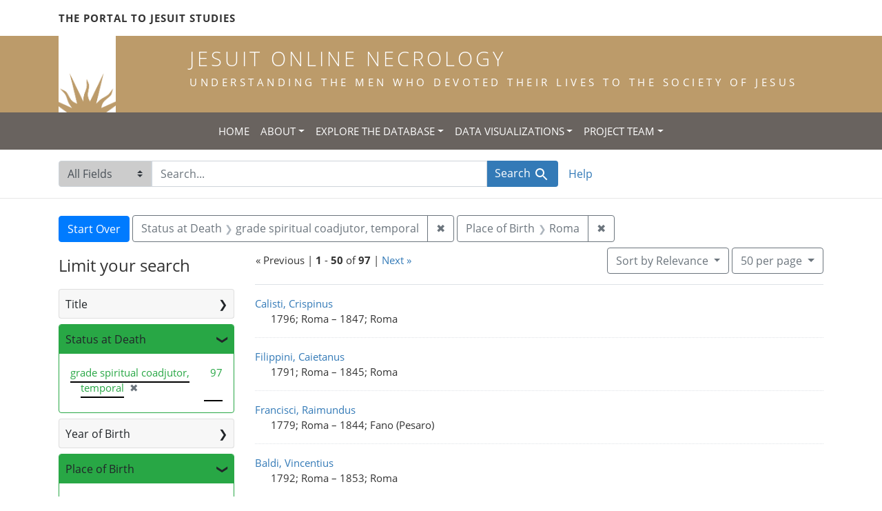

--- FILE ---
content_type: text/html; charset=utf-8
request_url: https://jesuitonlinenecrology.bc.edu/?f%5Bplace_of_birth_facet%5D%5B%5D=Roma&f%5Bstatus_facet%5D%5B%5D=grade+spiritual+coadjutor%2C+temporal&per_page=50&q=&search_field=all_fields
body_size: 10037
content:

<!DOCTYPE html>
<html class="no-js" lang="en">
  <head>
    <meta charset="utf-8">
    <meta http-equiv="Content-Type" content="text/html; charset=utf-8">
    <meta name="viewport" content="width=device-width, initial-scale=1, shrink-to-fit=no">

    <!-- Internet Explorer use the highest version available -->
    <meta http-equiv="X-UA-Compatible" content="IE=edge">

    <title>Place of Birth: Roma / Status at Death: grade spiritual coadjutor, temporal - Jesuit Online Necrology Search Results</title>
    <link href="https://jesuitonlinenecrology.bc.edu/catalog/opensearch.xml" title="Jesuit Online Necrology" type="application/opensearchdescription+xml" rel="search" />
    <link rel="shortcut icon" type="image/x-icon" href="/assets/favicon-2ac77be714dcfe50cdeba749fef7e6f521083334a154e1f98c4592862c9f23f7.ico" />
    <link rel="stylesheet" media="all" href="/assets/application-4df41d5f4c3c192708a18aa2428e5ef17668a63f0fba292135946dd42141d097.css" />
    <script src="/assets/application-59eec9320c2466fcfd49b496754ac300e095ca7eae90e3a0e87c1a6f6f54b114.js"></script>
    <meta name="csrf-param" content="authenticity_token" />
<meta name="csrf-token" content="wi8EoGYQh6sk2wbmtd30moMyCP4tNMJGNps0zC95ARo4vJm_rtVPGg-7JHXQE_m4xj-xA3vC85Lsg-LBjjUjUQ" />
      <meta name="totalResults" content="97" />
<meta name="startIndex" content="0" />
<meta name="itemsPerPage" content="50" />

  <link rel="alternate" type="application/rss+xml" title="RSS for results" href="/catalog.rss?f%5Bplace_of_birth_facet%5D%5B%5D=Roma&amp;f%5Bstatus_facet%5D%5B%5D=grade+spiritual+coadjutor%2C+temporal&amp;per_page=50&amp;q=&amp;search_field=all_fields" />
  <link rel="alternate" type="application/atom+xml" title="Atom for results" href="/catalog.atom?f%5Bplace_of_birth_facet%5D%5B%5D=Roma&amp;f%5Bstatus_facet%5D%5B%5D=grade+spiritual+coadjutor%2C+temporal&amp;per_page=50&amp;q=&amp;search_field=all_fields" />
  <link rel="alternate" type="application/json" title="JSON" href="/catalog.json?f%5Bplace_of_birth_facet%5D%5B%5D=Roma&amp;f%5Bstatus_facet%5D%5B%5D=grade+spiritual+coadjutor%2C+temporal&amp;per_page=50&amp;q=&amp;search_field=all_fields" />

    <!--- THIS IS TEXT TO SHOW -->
      <!-- Global site tag (gtag.js) - Google Analytics -->
 <!-- Google tag (gtag.js) -->
<script async src="https://www.googletagmanager.com/gtag/js?id=G-JV5MBTGVZS"></script>
<script>
  window.dataLayer = window.dataLayer || [];
  function gtag(){dataLayer.push(arguments);}
  gtag('js', new Date());

  gtag('config', 'G-JV5MBTGVZS');
</script>

  </head>
  <body class="blacklight-catalog blacklight-catalog-index">
    <header class="header">
  <!-- portal link container -->
  <div class="container-md">
      <div class="row">
        <div class="top-menu col-12">
          <span class="upper hidden-xs"><a href="https://www.jesuitportal.bc.edu" target="new" class="iajs">The Portal to Jesuit Studies</a></span>
          <ul class="nav navbar-nav bc-top-nav ">
            <!--
                <li>
                  <div class='nav-item user-signin'><a href="/users/sign_in">Sign in</a></div>
                </li>
            -->
          </ul>
        </div>
      </div>
    </div>
  </div>

  <!-- logo continer -->
  <div class="container-fluid brand-backgnd">
    <div class="container-md">
      <div class="brand">
        <a class="row site-header__link" href="/">
          <div class="col-md-2 col-sm-2 header-image">
            <img alt="Institute for Advanced Jesuit Studies" class="logo" src="/assets/bciajs_logo_transparent-c9c020bd7c4492ea218cf7136d6f885dbf37d7613344063eec18e282723f55cf.png" />
          </div>
          <div class="col-md-10 col-sm-10 header-text">
            <h1 class="upper header-title mt-3">Jesuit Online Necrology</h1>
            <h4 class="upper header-sub-title">Understanding the men who devoted their lives to the Society of Jesus</h4>
          </div>
        </a>
      </div>
    </div>
  </div>
</header>
    <nav id="skip-link" role="navigation" aria-label="Skip links">
      <a class="element-invisible element-focusable rounded-bottom py-2 px-3" data-turbolinks="false" href="#search_field">Skip to search</a>
      <a class="element-invisible element-focusable rounded-bottom py-2 px-3" data-turbolinks="false" href="#main-container">Skip to main content</a>
          <a class="element-invisible element-focusable rounded-bottom py-2 px-3" data-turbolinks="false" href="#documents">Skip to first result</a>

    </nav>
    <nav class="navbar navbar-expand-md topbar" role="navigation">

  <button class="navbar-toggler" type="button" data-toggle="collapse" data-target="#user-util-collapse" aria-controls="user-util-collapse" aria-expanded="false" aria-label="Toggle navigation">
    <span class="navbar-toggler-icon"></span>
  </button>

  <div class="container-fluid">  
    <div class="collapse navbar-collapse justify-content-md-center" id="user-util-collapse">
      <ul class="navbar-nav">
  <li class="nav-item"><a class="nav-link text-uppercase" href="/">Home</a></li>
  <li class="nav-item dropdown">
      <a class="nav-link dropdown-toggle text-uppercase" href="#" id="navbarAboutDropdown" role="button" data-toggle="dropdown" aria-haspopup="true" aria-expanded="false">About</a>
      <ul class="dropdown-menu" aria-labelledby="navbarAboutDropdown">
        <li><a class="dropdown-item" href="/pages/project">The Project</a></li>
        <li><a class="dropdown-item" href="/pages/source">The Source</a></li>
        <li><a class="dropdown-item" href="/pages/conventions">The Conventions</a></li>
        <li><a class="dropdown-item" href="/pages/names">The Names</a></li>
      </ul>
  </li>
  <li class="nav-item dropdown">
      <a class="nav-link dropdown-toggle text-uppercase" href="#" id="navbarAboutDropdown" role="button" data-toggle="dropdown" aria-haspopup="true" aria-expanded="false">Explore the Database</a>
      <ul class="dropdown-menu" aria-labelledby="navbarAboutDropdown">
        <li><a class="dropdown-item" href="/?search_field=all_fields&amp;q=">Browse the Database</a></li>
        <li><a class="dropdown-item" href="/pages/tips">Searching Tips/ FAQ</a></li>
      </ul>
  </li>
  <li class="nav-item dropdown">
      <a class="nav-link dropdown-toggle text-uppercase" href="#" id="navbarAboutDropdown" role="button" data-toggle="dropdown" aria-haspopup="true" aria-expanded="false">Data Visualizations</a>
      <ul class="dropdown-menu" aria-labelledby="navbarAboutDropdown">
        <li><a class="dropdown-item" href="/pages/mapping">Mapping the Necrologies</a></li>
        <li><a class="dropdown-item" href="/pages/tableau">Visualizing the Necrology</a></li>
      </ul>
  </li>
  <li class="nav-item dropdown">
      <a class="nav-link dropdown-toggle text-uppercase" href="#" id="navbarAboutDropdown" role="button" data-toggle="dropdown" aria-haspopup="true" aria-expanded="false">Project Team</a>
      <ul class="dropdown-menu" aria-labelledby="navbarAboutDropdown">
        <li><a class="dropdown-item" href="/pages/team">Project Team</a></li>
        <li><a class="dropdown-item" href="/pages/praxis">Praxis</a></li>
        <li><a class="dropdown-item" href="/pages/contact">Contact Us</a></li>
      </ul>
  </li>
  <!--
  
    <li class="nav-item"><a class="nav-link" href="/search_history">History</a>
</li>
  -->
  <!--li class="nav-item"><a class="nav-link" href="/pages">Pages</a></li-->
</ul>
    </div>
  </div>
</nav>

  <div class="navbar-search navbar" role="navigation">
    <div class="container search-navbar-jon">
      <form class="search-query-form" role="search" aria-label="Search" action="https://jesuitonlinenecrology.bc.edu/" accept-charset="UTF-8" method="get">
  <input type="hidden" name="f[place_of_birth_facet][]" value="Roma" />
<input type="hidden" name="f[status_facet][]" value="grade spiritual coadjutor, temporal" />
<input type="hidden" name="per_page" value="50" />
    <label for="search_field" class="sr-only">Search in</label>
  <div class="input-group">
    

        <select name="search_field" id="search_field" title="Targeted search options" class="custom-select search-field"><option selected="selected" value="all_fields">All Fields</option>
<option value="name">Name</option>
<option value="place">Place</option></select>

    <label for="q" class="sr-only">search for</label>
    <input type="text" name="q" id="q" value="" placeholder="Search..." class="search-q q form-control rounded-0" autocomplete="off" data-autocomplete-enabled="true" data-autocomplete-path="/catalog/suggest" />

    <span class="input-group-append">
      

      <button type="submit" class="btn btn-primary search-btn" id="search">
        <span class="submit-search-text">Search</span>
        <span class="blacklight-icons blacklight-icon-search" aria-hidden="true"><?xml version="1.0"?>
<svg width="24" height="24" viewBox="0 0 24 24" aria-label="Search" role="img">
  <title>Search</title>
  <path fill="none" d="M0 0h24v24H0V0z"/>
  <path d="M15.5 14h-.79l-.28-.27C15.41 12.59 16 11.11 16 9.5 16 5.91 13.09 3 9.5 3S3 5.91 3 9.5 5.91 16 9.5 16c1.61 0 3.09-.59 4.23-1.57l.27.28v.79l5 4.99L20.49 19l-4.99-5zm-6 0C7.01 14 5 11.99 5 9.5S7.01 5 9.5 5 14 7.01 14 9.5 11.99 14 9.5 14z"/>
</svg>
</span>
      </button>
    </span>
  </div>
</form>


      <div class="search-links clearfix">
        <p id="search-help" class="search-link"><a href="/pages/tips">Help</a></p>
        <!--p id="advanced-search" class="search-link"><a href="/advanced">Advanced Search</a></p-->
      </div>
    </div>
  </div>


  <main id="main-container" class="container" role="main" aria-label="Main content">
      <h1 class="sr-only top-content-title">Search</h1>

      <div id="appliedParams" class="clearfix constraints-container">
      <h2 class="sr-only">Search Constraints</h2>

      <a class="catalog_startOverLink btn btn-primary" href="/">Start Over</a>

      <span class="constraints-label sr-only">You searched for:</span>
      
<span class="btn-group applied-filter constraint filter filter-status_facet">
  <span class="constraint-value btn btn-outline-secondary">
      <span class="filter-name">Status at Death</span>
      <span class="filter-value" title="grade spiritual coadjutor, temporal">grade spiritual coadjutor, temporal</span>
  </span>
    <a class="btn btn-outline-secondary remove" href="/?f%5Bplace_of_birth_facet%5D%5B%5D=Roma&amp;per_page=50&amp;q=&amp;search_field=all_fields">
      <span class="remove-icon" aria-hidden="true">✖</span>
      <span class="sr-only">
        Remove constraint Status at Death: grade spiritual coadjutor, temporal
      </span>
</a></span>



<span class="btn-group applied-filter constraint filter filter-place_of_birth_facet">
  <span class="constraint-value btn btn-outline-secondary">
      <span class="filter-name">Place of Birth</span>
      <span class="filter-value" title="Roma">Roma</span>
  </span>
    <a class="btn btn-outline-secondary remove" href="/?f%5Bstatus_facet%5D%5B%5D=grade+spiritual+coadjutor%2C+temporal&amp;per_page=50&amp;q=&amp;search_field=all_fields">
      <span class="remove-icon" aria-hidden="true">✖</span>
      <span class="sr-only">
        Remove constraint Place of Birth: Roma
      </span>
</a></span>


    </div>



    <div class="row">
  <div class="col-md-12">
    <div id="main-flashes">
      <div class="flash_messages">
    
    
    
    
</div>

    </div>
  </div>
</div>


    <div class="row">
          <section id="content" class="col-lg-9 order-last" aria-label="search results">
        





<div id="sortAndPerPage" class="sort-pagination d-md-flex justify-content-between" role="navigation" aria-label="Results navigation">
  <nav class="pagination" role="region">
        <div class="page-links">
      &laquo; Previous | 
      <span class="page-entries">
        <strong>1</strong> - <strong>50</strong> of <strong>97</strong>
      </span> | 
      <a rel="next" href="/?f%5Bplace_of_birth_facet%5D%5B%5D=Roma&amp;f%5Bstatus_facet%5D%5B%5D=grade+spiritual+coadjutor%2C+temporal&amp;page=2&amp;per_page=50&amp;q=&amp;search_field=all_fields">Next &raquo;</a>

    </div>

</nav>

  <div class="search-widgets">

          <div id="sort-dropdown" class="btn-group sort-dropdown">
  <button type="button" class="btn btn-outline-secondary dropdown-toggle" data-toggle="dropdown" aria-expanded="false">
    Sort<span class="d-none d-sm-inline"> by Relevance</span> <span class="caret"></span>
  </button>

  <div class="dropdown-menu" role="menu">
      <a class="dropdown-item" role="menuitem" href="/?f%5Bplace_of_birth_facet%5D%5B%5D=Roma&amp;f%5Bstatus_facet%5D%5B%5D=grade+spiritual+coadjutor%2C+temporal&amp;per_page=50&amp;q=&amp;search_field=all_fields&amp;sort=relevance">Relevance</a>
      <a class="dropdown-item" role="menuitem" href="/?f%5Bplace_of_birth_facet%5D%5B%5D=Roma&amp;f%5Bstatus_facet%5D%5B%5D=grade+spiritual+coadjutor%2C+temporal&amp;per_page=50&amp;q=&amp;search_field=all_fields&amp;sort=name">Name</a>
      <a class="dropdown-item" role="menuitem" href="/?f%5Bplace_of_birth_facet%5D%5B%5D=Roma&amp;f%5Bstatus_facet%5D%5B%5D=grade+spiritual+coadjutor%2C+temporal&amp;per_page=50&amp;q=&amp;search_field=all_fields&amp;sort=birth_asc">Year of birth (ascending)</a>
      <a class="dropdown-item" role="menuitem" href="/?f%5Bplace_of_birth_facet%5D%5B%5D=Roma&amp;f%5Bstatus_facet%5D%5B%5D=grade+spiritual+coadjutor%2C+temporal&amp;per_page=50&amp;q=&amp;search_field=all_fields&amp;sort=birth_desc">Year of birth (descending)</a>
  </div>
</div>




          <span class="sr-only">Number of results to display per page</span>
  <div id="per_page-dropdown" class="btn-group per_page-dropdown">
  <button type="button" class="btn btn-outline-secondary dropdown-toggle" data-toggle="dropdown" aria-expanded="false">
    50<span class="sr-only"> per page</span><span class="d-none d-sm-inline"> per page</span> <span class="caret"></span>
  </button>

  <div class="dropdown-menu" role="menu">
      <a class="dropdown-item" role="menuitem" href="/?f%5Bplace_of_birth_facet%5D%5B%5D=Roma&amp;f%5Bstatus_facet%5D%5B%5D=grade+spiritual+coadjutor%2C+temporal&amp;per_page=10&amp;q=&amp;search_field=all_fields">10<span class="sr-only"> per page</span></a>
      <a class="dropdown-item" role="menuitem" href="/?f%5Bplace_of_birth_facet%5D%5B%5D=Roma&amp;f%5Bstatus_facet%5D%5B%5D=grade+spiritual+coadjutor%2C+temporal&amp;per_page=20&amp;q=&amp;search_field=all_fields">20<span class="sr-only"> per page</span></a>
      <a class="dropdown-item" role="menuitem" href="/?f%5Bplace_of_birth_facet%5D%5B%5D=Roma&amp;f%5Bstatus_facet%5D%5B%5D=grade+spiritual+coadjutor%2C+temporal&amp;per_page=50&amp;q=&amp;search_field=all_fields">50<span class="sr-only"> per page</span></a>
      <a class="dropdown-item" role="menuitem" href="/?f%5Bplace_of_birth_facet%5D%5B%5D=Roma&amp;f%5Bstatus_facet%5D%5B%5D=grade+spiritual+coadjutor%2C+temporal&amp;per_page=100&amp;q=&amp;search_field=all_fields">100<span class="sr-only"> per page</span></a>
  </div>
</div>



        

</div>
</div>


<h2 class="sr-only">Search Results</h2>

  <div id="documents" class="documents-list">
  <article data-document-id="12293" data-document-counter="1" itemscope="itemscope" itemtype="http://schema.org/Thing" class="document document-position-1">
  
    <div class="document-main-section">
      <a data-context-href="/catalog/12293/track?counter=1&amp;document_id=12293&amp;per_page=50&amp;search_id=180482912" itemprop="name" href="/catalog/12293">Calisti, Crispinus</a>
      
      
      <div class="tombstone">
        <span class="tombstone__birth">1796; Roma</span>
        <span class="tombstone__connector"> – </span>
        <span class="tombstone__death">1847; Roma</span>
      </div>
    </div>
    
  
</article><article data-document-id="11750" data-document-counter="2" itemscope="itemscope" itemtype="http://schema.org/Thing" class="document document-position-2">
  
    <div class="document-main-section">
      <a data-context-href="/catalog/11750/track?counter=2&amp;document_id=11750&amp;per_page=50&amp;search_id=180482912" itemprop="name" href="/catalog/11750">Filippini, Caietanus</a>
      
      
      <div class="tombstone">
        <span class="tombstone__birth">1791; Roma</span>
        <span class="tombstone__connector"> – </span>
        <span class="tombstone__death">1845; Roma</span>
      </div>
    </div>
    
  
</article><article data-document-id="11714" data-document-counter="3" itemscope="itemscope" itemtype="http://schema.org/Thing" class="document document-position-3">
  
    <div class="document-main-section">
      <a data-context-href="/catalog/11714/track?counter=3&amp;document_id=11714&amp;per_page=50&amp;search_id=180482912" itemprop="name" href="/catalog/11714">Francisci, Raimundus</a>
      
      
      <div class="tombstone">
        <span class="tombstone__birth">1779; Roma</span>
        <span class="tombstone__connector"> – </span>
        <span class="tombstone__death">1844; Fano (Pesaro)</span>
      </div>
    </div>
    
  
</article><article data-document-id="13310" data-document-counter="4" itemscope="itemscope" itemtype="http://schema.org/Thing" class="document document-position-4">
  
    <div class="document-main-section">
      <a data-context-href="/catalog/13310/track?counter=4&amp;document_id=13310&amp;per_page=50&amp;search_id=180482912" itemprop="name" href="/catalog/13310">Baldi, Vincentius</a>
      
      
      <div class="tombstone">
        <span class="tombstone__birth">1792; Roma</span>
        <span class="tombstone__connector"> – </span>
        <span class="tombstone__death">1853; Roma</span>
      </div>
    </div>
    
  
</article><article data-document-id="12986" data-document-counter="5" itemscope="itemscope" itemtype="http://schema.org/Thing" class="document document-position-5">
  
    <div class="document-main-section">
      <a data-context-href="/catalog/12986/track?counter=5&amp;document_id=12986&amp;per_page=50&amp;search_id=180482912" itemprop="name" href="/catalog/12986">Volpi, Michael</a>
      
      
      <div class="tombstone">
        <span class="tombstone__birth">1796; Roma</span>
        <span class="tombstone__connector"> – </span>
        <span class="tombstone__death">1851; Roma</span>
      </div>
    </div>
    
  
</article><article data-document-id="16655" data-document-counter="6" itemscope="itemscope" itemtype="http://schema.org/Thing" class="document document-position-6">
  
    <div class="document-main-section">
      <a data-context-href="/catalog/16655/track?counter=6&amp;document_id=16655&amp;per_page=50&amp;search_id=180482912" itemprop="name" href="/catalog/16655">Tiberi, Franciscus Xavier</a>
      
      
      <div class="tombstone">
        <span class="tombstone__birth">1813; Roma</span>
        <span class="tombstone__connector"> – </span>
        <span class="tombstone__death">1864; Galloro</span>
      </div>
    </div>
    
  
</article><article data-document-id="17456" data-document-counter="7" itemscope="itemscope" itemtype="http://schema.org/Thing" class="document document-position-7">
  
    <div class="document-main-section">
      <a data-context-href="/catalog/17456/track?counter=7&amp;document_id=17456&amp;per_page=50&amp;search_id=180482912" itemprop="name" href="/catalog/17456">Ginobbi, Aloisius</a>
      
      
      <div class="tombstone">
        <span class="tombstone__birth">1803; Roma</span>
        <span class="tombstone__connector"> – </span>
        <span class="tombstone__death">1866; Gallicano</span>
      </div>
    </div>
    
  
</article><article data-document-id="17618" data-document-counter="8" itemscope="itemscope" itemtype="http://schema.org/Thing" class="document document-position-8">
  
    <div class="document-main-section">
      <a data-context-href="/catalog/17618/track?counter=8&amp;document_id=17618&amp;per_page=50&amp;search_id=180482912" itemprop="name" href="/catalog/17618">Du Marteau, Ioannes Baptista</a>
      
      
      <div class="tombstone">
        <span class="tombstone__birth">1810; Roma</span>
        <span class="tombstone__connector"> – </span>
        <span class="tombstone__death">1867; Tronchiennes</span>
      </div>
    </div>
    
  
</article><article data-document-id="17978" data-document-counter="9" itemscope="itemscope" itemtype="http://schema.org/Thing" class="document document-position-9">
  
    <div class="document-main-section">
      <a data-context-href="/catalog/17978/track?counter=9&amp;document_id=17978&amp;per_page=50&amp;search_id=180482912" itemprop="name" href="/catalog/17978">Pitorri, Ioannes</a>
      
      
      <div class="tombstone">
        <span class="tombstone__birth">1823; Roma</span>
        <span class="tombstone__connector"> – </span>
        <span class="tombstone__death">1868; Roma</span>
      </div>
    </div>
    
  
</article><article data-document-id="18308" data-document-counter="10" itemscope="itemscope" itemtype="http://schema.org/Thing" class="document document-position-10">
  
    <div class="document-main-section">
      <a data-context-href="/catalog/18308/track?counter=10&amp;document_id=18308&amp;per_page=50&amp;search_id=180482912" itemprop="name" href="/catalog/18308">Sachhetti, Ioannes Baptista</a>
      
      
      <div class="tombstone">
        <span class="tombstone__birth">1796; Roma</span>
        <span class="tombstone__connector"> – </span>
        <span class="tombstone__death">1869; Roma</span>
      </div>
    </div>
    
  
</article><article data-document-id="18821" data-document-counter="11" itemscope="itemscope" itemtype="http://schema.org/Thing" class="document document-position-11">
  
    <div class="document-main-section">
      <a data-context-href="/catalog/18821/track?counter=11&amp;document_id=18821&amp;per_page=50&amp;search_id=180482912" itemprop="name" href="/catalog/18821">Del Fiume, Carolus</a>
      
      
      <div class="tombstone">
        <span class="tombstone__birth">1806; Roma</span>
        <span class="tombstone__connector"> – </span>
        <span class="tombstone__death">1870; Ferentino (Roma)</span>
      </div>
    </div>
    
  
</article><article data-document-id="23312" data-document-counter="12" itemscope="itemscope" itemtype="http://schema.org/Thing" class="document document-position-12">
  
    <div class="document-main-section">
      <a data-context-href="/catalog/23312/track?counter=12&amp;document_id=23312&amp;per_page=50&amp;search_id=180482912" itemprop="name" href="/catalog/23312">Turani, Philippus</a>
      
      
      <div class="tombstone">
        <span class="tombstone__birth">1818; Roma</span>
        <span class="tombstone__connector"> – </span>
        <span class="tombstone__death">1880; Roma</span>
      </div>
    </div>
    
  
</article><article data-document-id="23360" data-document-counter="13" itemscope="itemscope" itemtype="http://schema.org/Thing" class="document document-position-13">
  
    <div class="document-main-section">
      <a data-context-href="/catalog/23360/track?counter=13&amp;document_id=23360&amp;per_page=50&amp;search_id=180482912" itemprop="name" href="/catalog/23360">Serafini, Dominicus</a>
      
      
      <div class="tombstone">
        <span class="tombstone__birth">1798; Roma</span>
        <span class="tombstone__connector"> – </span>
        <span class="tombstone__death">1880; Castel Gandolfo</span>
      </div>
    </div>
    
  
</article><article data-document-id="22922" data-document-counter="14" itemscope="itemscope" itemtype="http://schema.org/Thing" class="document document-position-14">
  
    <div class="document-main-section">
      <a data-context-href="/catalog/22922/track?counter=14&amp;document_id=22922&amp;per_page=50&amp;search_id=180482912" itemprop="name" href="/catalog/22922">Pietropaoli, Angelus</a>
      
      
      <div class="tombstone">
        <span class="tombstone__birth">1813; Roma</span>
        <span class="tombstone__connector"> – </span>
        <span class="tombstone__death">1879; Castel Gandolfo</span>
      </div>
    </div>
    
  
</article><article data-document-id="23081" data-document-counter="15" itemscope="itemscope" itemtype="http://schema.org/Thing" class="document document-position-15">
  
    <div class="document-main-section">
      <a data-context-href="/catalog/23081/track?counter=15&amp;document_id=23081&amp;per_page=50&amp;search_id=180482912" itemprop="name" href="/catalog/23081">Tavani, Michael</a>
      
      
      <div class="tombstone">
        <span class="tombstone__birth">1823; Roma</span>
        <span class="tombstone__connector"> – </span>
        <span class="tombstone__death">1879; Roma</span>
      </div>
    </div>
    
  
</article><article data-document-id="24272" data-document-counter="16" itemscope="itemscope" itemtype="http://schema.org/Thing" class="document document-position-16">
  
    <div class="document-main-section">
      <a data-context-href="/catalog/24272/track?counter=16&amp;document_id=24272&amp;per_page=50&amp;search_id=180482912" itemprop="name" href="/catalog/24272">de Mehlem, Philippus</a>
      
      
      <div class="tombstone">
        <span class="tombstone__birth">1822; Roma</span>
        <span class="tombstone__connector"> – </span>
        <span class="tombstone__death">1881; Aalbeek pr Valkenburg</span>
      </div>
    </div>
    
  
</article><article data-document-id="21962" data-document-counter="17" itemscope="itemscope" itemtype="http://schema.org/Thing" class="document document-position-17">
  
    <div class="document-main-section">
      <a data-context-href="/catalog/21962/track?counter=17&amp;document_id=21962&amp;per_page=50&amp;search_id=180482912" itemprop="name" href="/catalog/21962">Carosi, Petrus</a>
      
      
      <div class="tombstone">
        <span class="tombstone__birth">1824; Roma</span>
        <span class="tombstone__connector"> – </span>
        <span class="tombstone__death">1877; Itu</span>
      </div>
    </div>
    
  
</article><article data-document-id="24341" data-document-counter="18" itemscope="itemscope" itemtype="http://schema.org/Thing" class="document document-position-18">
  
    <div class="document-main-section">
      <a data-context-href="/catalog/24341/track?counter=18&amp;document_id=24341&amp;per_page=50&amp;search_id=180482912" itemprop="name" href="/catalog/24341">Cervelli, Iosephus</a>
      
      
      <div class="tombstone">
        <span class="tombstone__birth">1821; Roma</span>
        <span class="tombstone__connector"> – </span>
        <span class="tombstone__death">1882; Castel Gandolfo</span>
      </div>
    </div>
    
  
</article><article data-document-id="24572" data-document-counter="19" itemscope="itemscope" itemtype="http://schema.org/Thing" class="document document-position-19">
  
    <div class="document-main-section">
      <a data-context-href="/catalog/24572/track?counter=19&amp;document_id=24572&amp;per_page=50&amp;search_id=180482912" itemprop="name" href="/catalog/24572">Spillman, Ioannes</a>
      
      
      <div class="tombstone">
        <span class="tombstone__birth">1822; Roma</span>
        <span class="tombstone__connector"> – </span>
        <span class="tombstone__death">1882; Castel Gandolfo</span>
      </div>
    </div>
    
  
</article><article data-document-id="22235" data-document-counter="20" itemscope="itemscope" itemtype="http://schema.org/Thing" class="document document-position-20">
  
    <div class="document-main-section">
      <a data-context-href="/catalog/22235/track?counter=20&amp;document_id=22235&amp;per_page=50&amp;search_id=180482912" itemprop="name" href="/catalog/22235">Orzelli, Salvator</a>
      
      
      <div class="tombstone">
        <span class="tombstone__birth">1798; Roma</span>
        <span class="tombstone__connector"> – </span>
        <span class="tombstone__death">1877; Roma</span>
      </div>
    </div>
    
  
</article><article data-document-id="22439" data-document-counter="21" itemscope="itemscope" itemtype="http://schema.org/Thing" class="document document-position-21">
  
    <div class="document-main-section">
      <a data-context-href="/catalog/22439/track?counter=21&amp;document_id=22439&amp;per_page=50&amp;search_id=180482912" itemprop="name" href="/catalog/22439">Rappagliosi, Philippus</a>
      
      
      <div class="tombstone">
        <span class="tombstone__birth">1841; Roma</span>
        <span class="tombstone__connector"> – </span>
        <span class="tombstone__death">1878; pr Milk River, Mont.</span>
      </div>
    </div>
    
  
</article><article data-document-id="29735" data-document-counter="22" itemscope="itemscope" itemtype="http://schema.org/Thing" class="document document-position-22">
  
    <div class="document-main-section">
      <a data-context-href="/catalog/29735/track?counter=22&amp;document_id=29735&amp;per_page=50&amp;search_id=180482912" itemprop="name" href="/catalog/29735">Gigli, Iosephus</a>
      
      
      <div class="tombstone">
        <span class="tombstone__birth">1829; Roma</span>
        <span class="tombstone__connector"> – </span>
        <span class="tombstone__death">1890; Roma</span>
      </div>
    </div>
    
  
</article><article data-document-id="29825" data-document-counter="23" itemscope="itemscope" itemtype="http://schema.org/Thing" class="document document-position-23">
  
    <div class="document-main-section">
      <a data-context-href="/catalog/29825/track?counter=23&amp;document_id=29825&amp;per_page=50&amp;search_id=180482912" itemprop="name" href="/catalog/29825">Cavazzi, Emigdius</a>
      
      
      <div class="tombstone">
        <span class="tombstone__birth">1826; Roma</span>
        <span class="tombstone__connector"> – </span>
        <span class="tombstone__death">1890; Tivoli (Roma)</span>
      </div>
    </div>
    
  
</article><article data-document-id="29837" data-document-counter="24" itemscope="itemscope" itemtype="http://schema.org/Thing" class="document document-position-24">
  
    <div class="document-main-section">
      <a data-context-href="/catalog/29837/track?counter=24&amp;document_id=29837&amp;per_page=50&amp;search_id=180482912" itemprop="name" href="/catalog/29837">Folchi, Petrus</a>
      
      
      <div class="tombstone">
        <span class="tombstone__birth">1822; Roma</span>
        <span class="tombstone__connector"> – </span>
        <span class="tombstone__death">1890; Tivoli (Roma)</span>
      </div>
    </div>
    
  
</article><article data-document-id="28802" data-document-counter="25" itemscope="itemscope" itemtype="http://schema.org/Thing" class="document document-position-25">
  
    <div class="document-main-section">
      <a data-context-href="/catalog/28802/track?counter=25&amp;document_id=28802&amp;per_page=50&amp;search_id=180482912" itemprop="name" href="/catalog/28802">Lera, Horatius</a>
      
      
      <div class="tombstone">
        <span class="tombstone__birth">1805; Roma</span>
        <span class="tombstone__connector"> – </span>
        <span class="tombstone__death">1889; Castel Gandolfo</span>
      </div>
    </div>
    
  
</article><article data-document-id="29561" data-document-counter="26" itemscope="itemscope" itemtype="http://schema.org/Thing" class="document document-position-26">
  
    <div class="document-main-section">
      <a data-context-href="/catalog/29561/track?counter=26&amp;document_id=29561&amp;per_page=50&amp;search_id=180482912" itemprop="name" href="/catalog/29561">Massaruti, Felix</a>
      
      
      <div class="tombstone">
        <span class="tombstone__birth">1823; Roma</span>
        <span class="tombstone__connector"> – </span>
        <span class="tombstone__death">1890; Ferentino (Roma)</span>
      </div>
    </div>
    
  
</article><article data-document-id="28118" data-document-counter="27" itemscope="itemscope" itemtype="http://schema.org/Thing" class="document document-position-27">
  
    <div class="document-main-section">
      <a data-context-href="/catalog/28118/track?counter=27&amp;document_id=28118&amp;per_page=50&amp;search_id=180482912" itemprop="name" href="/catalog/28118">Celli, Augustinus</a>
      
      
      <div class="tombstone">
        <span class="tombstone__birth">1805; Roma</span>
        <span class="tombstone__connector"> – </span>
        <span class="tombstone__death">1888; Castel Gandolfo</span>
      </div>
    </div>
    
  
</article><article data-document-id="27512" data-document-counter="28" itemscope="itemscope" itemtype="http://schema.org/Thing" class="document document-position-28">
  
    <div class="document-main-section">
      <a data-context-href="/catalog/27512/track?counter=28&amp;document_id=27512&amp;per_page=50&amp;search_id=180482912" itemprop="name" href="/catalog/27512">Ratti, Iosephus</a>
      
      
      <div class="tombstone">
        <span class="tombstone__birth">1811; Roma</span>
        <span class="tombstone__connector"> – </span>
        <span class="tombstone__death">1887; Roma</span>
      </div>
    </div>
    
  
</article><article data-document-id="28451" data-document-counter="29" itemscope="itemscope" itemtype="http://schema.org/Thing" class="document document-position-29">
  
    <div class="document-main-section">
      <a data-context-href="/catalog/28451/track?counter=29&amp;document_id=28451&amp;per_page=50&amp;search_id=180482912" itemprop="name" href="/catalog/28451">Giannini, Paulus</a>
      
      
      <div class="tombstone">
        <span class="tombstone__birth">1813; Roma</span>
        <span class="tombstone__connector"> – </span>
        <span class="tombstone__death">1888; Castel Gandolfo</span>
      </div>
    </div>
    
  
</article><article data-document-id="38456" data-document-counter="30" itemscope="itemscope" itemtype="http://schema.org/Thing" class="document document-position-30">
  
    <div class="document-main-section">
      <a data-context-href="/catalog/38456/track?counter=30&amp;document_id=38456&amp;per_page=50&amp;search_id=180482912" itemprop="name" href="/catalog/38456">Sebastiani, Henricus</a>
      
      
      <div class="tombstone">
        <span class="tombstone__birth">1837; Roma</span>
        <span class="tombstone__connector"> – </span>
        <span class="tombstone__death">1902; Santa Cruz de Tenerife</span>
      </div>
    </div>
    
  
</article><article data-document-id="40598" data-document-counter="31" itemscope="itemscope" itemtype="http://schema.org/Thing" class="document document-position-31">
  
    <div class="document-main-section">
      <a data-context-href="/catalog/40598/track?counter=31&amp;document_id=40598&amp;per_page=50&amp;search_id=180482912" itemprop="name" href="/catalog/40598">de Sanctis, Ignatius</a>
      
      
      <div class="tombstone">
        <span class="tombstone__birth">1838; Roma</span>
        <span class="tombstone__connector"> – </span>
        <span class="tombstone__death">1905; Roma</span>
      </div>
    </div>
    
  
</article><article data-document-id="39701" data-document-counter="32" itemscope="itemscope" itemtype="http://schema.org/Thing" class="document document-position-32">
  
    <div class="document-main-section">
      <a data-context-href="/catalog/39701/track?counter=32&amp;document_id=39701&amp;per_page=50&amp;search_id=180482912" itemprop="name" href="/catalog/39701">Guggeri, Ernestus</a>
      
      
      <div class="tombstone">
        <span class="tombstone__birth">1829; Roma</span>
        <span class="tombstone__connector"> – </span>
        <span class="tombstone__death">1904; Napoli</span>
      </div>
    </div>
    
  
</article><article data-document-id="40244" data-document-counter="33" itemscope="itemscope" itemtype="http://schema.org/Thing" class="document document-position-33">
  
    <div class="document-main-section">
      <a data-context-href="/catalog/40244/track?counter=33&amp;document_id=40244&amp;per_page=50&amp;search_id=180482912" itemprop="name" href="/catalog/40244">Sottovia, Philippus</a>
      
      
      <div class="tombstone">
        <span class="tombstone__birth">1834; Roma</span>
        <span class="tombstone__connector"> – </span>
        <span class="tombstone__death">1905; Roma</span>
      </div>
    </div>
    
  
</article><article data-document-id="40316" data-document-counter="34" itemscope="itemscope" itemtype="http://schema.org/Thing" class="document document-position-34">
  
    <div class="document-main-section">
      <a data-context-href="/catalog/40316/track?counter=34&amp;document_id=40316&amp;per_page=50&amp;search_id=180482912" itemprop="name" href="/catalog/40316">Mannoni, Ernestus</a>
      
      
      <div class="tombstone">
        <span class="tombstone__birth">1833; Roma</span>
        <span class="tombstone__connector"> – </span>
        <span class="tombstone__death">1905; Orvieto (Terni)</span>
      </div>
    </div>
    
  
</article><article data-document-id="44093" data-document-counter="35" itemscope="itemscope" itemtype="http://schema.org/Thing" class="document document-position-35">
  
    <div class="document-main-section">
      <a data-context-href="/catalog/44093/track?counter=35&amp;document_id=44093&amp;per_page=50&amp;search_id=180482912" itemprop="name" href="/catalog/44093">Folchi, Aloisius M.</a>
      
      
      <div class="tombstone">
        <span class="tombstone__birth">1834; Roma</span>
        <span class="tombstone__connector"> – </span>
        <span class="tombstone__death">1909; Spokane</span>
      </div>
    </div>
    
  
</article><article data-document-id="44657" data-document-counter="36" itemscope="itemscope" itemtype="http://schema.org/Thing" class="document document-position-36">
  
    <div class="document-main-section">
      <a data-context-href="/catalog/44657/track?counter=36&amp;document_id=44657&amp;per_page=50&amp;search_id=180482912" itemprop="name" href="/catalog/44657">Massi, Pius</a>
      
      
      <div class="tombstone">
        <span class="tombstone__birth">1836; Roma</span>
        <span class="tombstone__connector"> – </span>
        <span class="tombstone__death">1910; New York</span>
      </div>
    </div>
    
  
</article><article data-document-id="9485" data-document-counter="37" itemscope="itemscope" itemtype="http://schema.org/Thing" class="document document-position-37">
  
    <div class="document-main-section">
      <a data-context-href="/catalog/9485/track?counter=37&amp;document_id=9485&amp;per_page=50&amp;search_id=180482912" itemprop="name" href="/catalog/9485">Gambini, Iosephus</a>
      
      
      <div class="tombstone">
        <span class="tombstone__birth">1769; Roma</span>
        <span class="tombstone__connector"> – </span>
        <span class="tombstone__death">1828; Roma</span>
      </div>
    </div>
    
  
</article><article data-document-id="10766" data-document-counter="38" itemscope="itemscope" itemtype="http://schema.org/Thing" class="document document-position-38">
  
    <div class="document-main-section">
      <a data-context-href="/catalog/10766/track?counter=38&amp;document_id=10766&amp;per_page=50&amp;search_id=180482912" itemprop="name" href="/catalog/10766">Severi, Antonius</a>
      
      
      <div class="tombstone">
        <span class="tombstone__birth">1807; Roma</span>
        <span class="tombstone__connector"> – </span>
        <span class="tombstone__death">1838; Ferrara</span>
      </div>
    </div>
    
  
</article><article data-document-id="10784" data-document-counter="39" itemscope="itemscope" itemtype="http://schema.org/Thing" class="document document-position-39">
  
    <div class="document-main-section">
      <a data-context-href="/catalog/10784/track?counter=39&amp;document_id=10784&amp;per_page=50&amp;search_id=180482912" itemprop="name" href="/catalog/10784">Palombi, Angelus</a>
      
      
      <div class="tombstone">
        <span class="tombstone__birth">1780; Roma</span>
        <span class="tombstone__connector"> – </span>
        <span class="tombstone__death">1838; Reggio Emilia</span>
      </div>
    </div>
    
  
</article><article data-document-id="14480" data-document-counter="40" itemscope="itemscope" itemtype="http://schema.org/Thing" class="document document-position-40">
  
    <div class="document-main-section">
      <a data-context-href="/catalog/14480/track?counter=40&amp;document_id=14480&amp;per_page=50&amp;search_id=180482912" itemprop="name" href="/catalog/14480">Capelloni, Paulus Antonius</a>
      
      
      <div class="tombstone">
        <span class="tombstone__birth">1776; Roma</span>
        <span class="tombstone__connector"> – </span>
        <span class="tombstone__death">1857; Napoli</span>
      </div>
    </div>
    
  
</article><article data-document-id="14615" data-document-counter="41" itemscope="itemscope" itemtype="http://schema.org/Thing" class="document document-position-41">
  
    <div class="document-main-section">
      <a data-context-href="/catalog/14615/track?counter=41&amp;document_id=14615&amp;per_page=50&amp;search_id=180482912" itemprop="name" href="/catalog/14615">Cioli, Philippus</a>
      
      
      <div class="tombstone">
        <span class="tombstone__birth">1782; Roma</span>
        <span class="tombstone__connector"> – </span>
        <span class="tombstone__death">1858; Roma</span>
      </div>
    </div>
    
  
</article><article data-document-id="13979" data-document-counter="42" itemscope="itemscope" itemtype="http://schema.org/Thing" class="document document-position-42">
  
    <div class="document-main-section">
      <a data-context-href="/catalog/13979/track?counter=42&amp;document_id=13979&amp;per_page=50&amp;search_id=180482912" itemprop="name" href="/catalog/13979">Moiraghi, Aloisius</a>
      
      
      <div class="tombstone">
        <span class="tombstone__birth">1813; Roma</span>
        <span class="tombstone__connector"> – </span>
        <span class="tombstone__death">1855; Dubrovnik (Dalmacija)</span>
      </div>
    </div>
    
  
</article><article data-document-id="15182" data-document-counter="43" itemscope="itemscope" itemtype="http://schema.org/Thing" class="document document-position-43">
  
    <div class="document-main-section">
      <a data-context-href="/catalog/15182/track?counter=43&amp;document_id=15182&amp;per_page=50&amp;search_id=180482912" itemprop="name" href="/catalog/15182">Lera, Alexander</a>
      
      
      <div class="tombstone">
        <span class="tombstone__birth">1811; Roma</span>
        <span class="tombstone__connector"> – </span>
        <span class="tombstone__death">1860; Roma</span>
      </div>
    </div>
    
  
</article><article data-document-id="14144" data-document-counter="44" itemscope="itemscope" itemtype="http://schema.org/Thing" class="document document-position-44">
  
    <div class="document-main-section">
      <a data-context-href="/catalog/14144/track?counter=44&amp;document_id=14144&amp;per_page=50&amp;search_id=180482912" itemprop="name" href="/catalog/14144">Gagliardi, Aloisius</a>
      
      
      <div class="tombstone">
        <span class="tombstone__birth">1816; Roma</span>
        <span class="tombstone__connector"> – </span>
        <span class="tombstone__death">1856; Lille</span>
      </div>
    </div>
    
  
</article><article data-document-id="14249" data-document-counter="45" itemscope="itemscope" itemtype="http://schema.org/Thing" class="document document-position-45">
  
    <div class="document-main-section">
      <a data-context-href="/catalog/14249/track?counter=45&amp;document_id=14249&amp;per_page=50&amp;search_id=180482912" itemprop="name" href="/catalog/14249">Cioli, Petrus</a>
      
      
      <div class="tombstone">
        <span class="tombstone__birth">1792; Roma</span>
        <span class="tombstone__connector"> – </span>
        <span class="tombstone__death">1856; Ferentino (Roma)</span>
      </div>
    </div>
    
  
</article><article data-document-id="15575" data-document-counter="46" itemscope="itemscope" itemtype="http://schema.org/Thing" class="document document-position-46">
  
    <div class="document-main-section">
      <a data-context-href="/catalog/15575/track?counter=46&amp;document_id=15575&amp;per_page=50&amp;search_id=180482912" itemprop="name" href="/catalog/15575">Belli, Aloisius</a>
      
      
      <div class="tombstone">
        <span class="tombstone__birth">1798; Roma</span>
        <span class="tombstone__connector"> – </span>
        <span class="tombstone__death">1861; Piacenza</span>
      </div>
    </div>
    
  
</article><article data-document-id="14735" data-document-counter="47" itemscope="itemscope" itemtype="http://schema.org/Thing" class="document document-position-47">
  
    <div class="document-main-section">
      <a data-context-href="/catalog/14735/track?counter=47&amp;document_id=14735&amp;per_page=50&amp;search_id=180482912" itemprop="name" href="/catalog/14735">Ciampi, Marianus</a>
      
      
      <div class="tombstone">
        <span class="tombstone__birth">1795; Roma</span>
        <span class="tombstone__connector"> – </span>
        <span class="tombstone__death">1858; Ferrara</span>
      </div>
    </div>
    
  
</article><article data-document-id="21731" data-document-counter="48" itemscope="itemscope" itemtype="http://schema.org/Thing" class="document document-position-48">
  
    <div class="document-main-section">
      <a data-context-href="/catalog/21731/track?counter=48&amp;document_id=21731&amp;per_page=50&amp;search_id=180482912" itemprop="name" href="/catalog/21731">Turani, Dominicus</a>
      
      
      <div class="tombstone">
        <span class="tombstone__birth">1797; Roma</span>
        <span class="tombstone__connector"> – </span>
        <span class="tombstone__death">1876; Bikfaïa</span>
      </div>
    </div>
    
  
</article><article data-document-id="21803" data-document-counter="49" itemscope="itemscope" itemtype="http://schema.org/Thing" class="document document-position-49">
  
    <div class="document-main-section">
      <a data-context-href="/catalog/21803/track?counter=49&amp;document_id=21803&amp;per_page=50&amp;search_id=180482912" itemprop="name" href="/catalog/21803">Turani, Iosephus</a>
      
      
      <div class="tombstone">
        <span class="tombstone__birth">1810; Roma</span>
        <span class="tombstone__connector"> – </span>
        <span class="tombstone__death">1876; Roma</span>
      </div>
    </div>
    
  
</article><article data-document-id="20831" data-document-counter="50" itemscope="itemscope" itemtype="http://schema.org/Thing" class="document document-position-50">
  
    <div class="document-main-section">
      <a data-context-href="/catalog/20831/track?counter=50&amp;document_id=20831&amp;per_page=50&amp;search_id=180482912" itemprop="name" href="/catalog/20831">Di Pietro, Stanislaus</a>
      
      
      <div class="tombstone">
        <span class="tombstone__birth">1818; Roma</span>
        <span class="tombstone__connector"> – </span>
        <span class="tombstone__death">1874; Roma</span>
      </div>
    </div>
    
  
</article>
</div>


 <div class="row record-padding">
  <div class="col-md-12">
    <nav class="pagination" role="region" aria-label="pagination links">
    <ul class="pagination">
        <li class="page-item disabled">
      <a rel="prev" onclick="return false;" class="page-link" aria-label="Go to previous page" href="#">&laquo; Previous</a>
    </li>


        <li class="page-item">
      <a rel="next" class="page-link" aria-label="Go to next page" href="/?f%5Bplace_of_birth_facet%5D%5B%5D=Roma&amp;f%5Bstatus_facet%5D%5B%5D=grade+spiritual+coadjutor%2C+temporal&amp;page=2&amp;per_page=50&amp;q=&amp;search_field=all_fields">Next &raquo;</a>
    </li>

        
<li class="page-item active">
    <span class="page-link" aria-label="Current Page, Page 1" aria-current="true">1</span>
</li>


        
<li class="page-item ">
    <a rel="next" class="page-link" aria-label="Go to page 2" href="/?f%5Bplace_of_birth_facet%5D%5B%5D=Roma&amp;f%5Bstatus_facet%5D%5B%5D=grade+spiritual+coadjutor%2C+temporal&amp;page=2&amp;per_page=50&amp;q=&amp;search_field=all_fields">2</a>
</li>


  </ul>

</nav>
  </div>
 </div>



    </section>

    <section id="sidebar" class="page-sidebar col-lg-3 order-first" aria-label="limit your search">
            <div id="facets" class="facets sidenav facets-toggleable-md">
  <div class="facets-header">
    <h2 class="facets-heading">Limit your search</h2>

    <button class="navbar-toggler navbar-toggler-right" type="button" data-toggle="collapse" data-target="#facet-panel-collapse" aria-controls="facet-panel-collapse" aria-expanded="false" aria-label="Toggle facets">
      <span class="navbar-toggler-icon"></span>
</button>  </div>

  <div id="facet-panel-collapse" class="facets-collapse collapse">
      <div class="card facet-limit blacklight-title_facet ">
  <h3 class="card-header p-0 facet-field-heading" id="facet-title_facet-header">
    <button
      type="button"
      class="btn btn-block p-2 text-left collapse-toggle collapsed"
      data-toggle="collapse"
      data-target="#facet-title_facet"
      aria-expanded="false"
    >
          Title

    </button>
  </h3>
  <div id="facet-title_facet" aria-labelledby="facet-title_facet-header" class="panel-collapse facet-content collapse ">
    <div class="card-body">
              
    <ul class="facet-values list-unstyled">
      <li><span class="facet-label"><a class="facet-select" href="/?f%5Bplace_of_birth_facet%5D%5B%5D=Roma&amp;f%5Bstatus_facet%5D%5B%5D=grade+spiritual+coadjutor%2C+temporal&amp;f%5Btitle_facet%5D%5B%5D=priest&amp;per_page=50&amp;q=&amp;search_field=all_fields">priest</a></span><span class="facet-count">62</span></li><li><span class="facet-label"><a class="facet-select" href="/?f%5Bplace_of_birth_facet%5D%5B%5D=Roma&amp;f%5Bstatus_facet%5D%5B%5D=grade+spiritual+coadjutor%2C+temporal&amp;f%5Btitle_facet%5D%5B%5D=temporal+coadjutor&amp;per_page=50&amp;q=&amp;search_field=all_fields">temporal coadjutor</a></span><span class="facet-count">35</span></li>
    </ul>




    </div>
  </div>
</div>

<div class="card facet-limit blacklight-status_facet facet-limit-active">
  <h3 class="card-header p-0 facet-field-heading" id="facet-status_facet-header">
    <button
      type="button"
      class="btn btn-block p-2 text-left collapse-toggle "
      data-toggle="collapse"
      data-target="#facet-status_facet"
      aria-expanded="true"
    >
          Status at Death

    </button>
  </h3>
  <div id="facet-status_facet" aria-labelledby="facet-status_facet-header" class="panel-collapse facet-content collapse show">
    <div class="card-body">
              
    <ul class="facet-values list-unstyled">
      <li><span class="facet-label"><span class="selected">grade spiritual coadjutor, temporal</span><a class="remove" href="/?f%5Bplace_of_birth_facet%5D%5B%5D=Roma&amp;per_page=50&amp;q=&amp;search_field=all_fields"><span class="remove-icon" aria-hidden="true">✖</span><span class="sr-only">[remove]</span></a></span><span class="selected facet-count">97</span></li>
    </ul>




    </div>
  </div>
</div>

<div class="card facet-limit blacklight-birth_year_iti ">
  <h3 class="card-header p-0 facet-field-heading" id="facet-birth_year_iti-header">
    <button
      type="button"
      class="btn btn-block p-2 text-left collapse-toggle collapsed"
      data-toggle="collapse"
      data-target="#facet-birth_year_iti"
      aria-expanded="false"
    >
          Year of Birth

    </button>
  </h3>
  <div id="facet-birth_year_iti" aria-labelledby="facet-birth_year_iti-header" class="panel-collapse facet-content collapse ">
    <div class="card-body">
          
<div class="limit_content range_limit birth_year_iti-config blrl-plot-config">

  <!-- no results profile if missing is selected -->
    <!-- you can hide this if you want, but it has to be on page if you want
         JS slider and calculated facets to show up, JS sniffs it. -->
    <div class="profile">
          <!-- No stats information found for field  in search response -->


            <div class="distribution subsection chart_js">
              <!-- if  we already fetched segments from solr, display them
                   here. Otherwise, display a link to fetch them, which JS
                   will AJAX fetch.  -->
                <a class="load_distribution" href="https://jesuitonlinenecrology.bc.edu/catalog/range_limit?f%5Bplace_of_birth_facet%5D%5B%5D=Roma&amp;f%5Bstatus_facet%5D%5B%5D=grade+spiritual+coadjutor%2C+temporal&amp;per_page=50&amp;q=&amp;range_end=1903&amp;range_field=birth_year_iti&amp;range_start=1769&amp;search_field=all_fields">View distribution</a>
            </div>
          <p class="range subsection slider_js">
            Current results range from <span class="min">1769</span> to <span class="max">1903</span>
          </p>
    </div>

    <form class="range_limit subsection form-inline range_birth_year_iti d-flex justify-content-center" action="https://jesuitonlinenecrology.bc.edu/" accept-charset="UTF-8" method="get">
      <input type="hidden" name="f[place_of_birth_facet][]" value="Roma" />
<input type="hidden" name="f[status_facet][]" value="grade spiritual coadjutor, temporal" />
<input type="hidden" name="per_page" value="50" />
<input type="hidden" name="q" value="" />
<input type="hidden" name="search_field" value="all_fields" />
      <div class="input-group input-group-sm mb-3 flex-nowrap range-limit-input-group">
        <input type="text" name="range[birth_year_iti][begin]" id="range_birth_year_iti_begin" class="form-control text-center range_begin" /><label class="sr-only" for="range_birth_year_iti_begin">Year of Birth range begin</label>
        <input type="text" name="range[birth_year_iti][end]" id="range_birth_year_iti_end" class="form-control text-center range_end" /><label class="sr-only" for="range_birth_year_iti_end">Year of Birth range end</label>
        <div class="input-group-append">
          <input type="submit" name="commit" value="Apply" class="submit btn btn-secondary" data-disable-with="Apply" />
        </div>
      </div>
</form>
    <a class="view_larger mt-1" data-blacklight-modal="trigger" href="https://jesuitonlinenecrology.bc.edu/catalog/range_limit_panel/birth_year_iti?f%5Bplace_of_birth_facet%5D%5B%5D=Roma&amp;f%5Bstatus_facet%5D%5B%5D=grade+spiritual+coadjutor%2C+temporal&amp;per_page=50&amp;q=&amp;range_end=2019&amp;range_start=0&amp;search_field=all_fields">View larger »</a>

</div>



    </div>
  </div>
</div>

<div class="card facet-limit blacklight-place_of_birth_facet facet-limit-active">
  <h3 class="card-header p-0 facet-field-heading" id="facet-place_of_birth_facet-header">
    <button
      type="button"
      class="btn btn-block p-2 text-left collapse-toggle "
      data-toggle="collapse"
      data-target="#facet-place_of_birth_facet"
      aria-expanded="true"
    >
          Place of Birth

    </button>
  </h3>
  <div id="facet-place_of_birth_facet" aria-labelledby="facet-place_of_birth_facet-header" class="panel-collapse facet-content collapse show">
    <div class="card-body">
              
    <ul class="facet-values list-unstyled">
      <li><span class="facet-label"><span class="selected">Roma</span><a class="remove" href="/?f%5Bstatus_facet%5D%5B%5D=grade+spiritual+coadjutor%2C+temporal&amp;per_page=50&amp;q=&amp;search_field=all_fields"><span class="remove-icon" aria-hidden="true">✖</span><span class="sr-only">[remove]</span></a></span><span class="selected facet-count">97</span></li>
    </ul>




    </div>
  </div>
</div>

<div class="card facet-limit blacklight-entrance_year_iti ">
  <h3 class="card-header p-0 facet-field-heading" id="facet-entrance_year_iti-header">
    <button
      type="button"
      class="btn btn-block p-2 text-left collapse-toggle collapsed"
      data-toggle="collapse"
      data-target="#facet-entrance_year_iti"
      aria-expanded="false"
    >
          Year of Entrance

    </button>
  </h3>
  <div id="facet-entrance_year_iti" aria-labelledby="facet-entrance_year_iti-header" class="panel-collapse facet-content collapse ">
    <div class="card-body">
          
<div class="limit_content range_limit entrance_year_iti-config blrl-plot-config">

  <!-- no results profile if missing is selected -->
    <!-- you can hide this if you want, but it has to be on page if you want
         JS slider and calculated facets to show up, JS sniffs it. -->
    <div class="profile">
          <!-- No stats information found for field  in search response -->


            <div class="distribution subsection chart_js">
              <!-- if  we already fetched segments from solr, display them
                   here. Otherwise, display a link to fetch them, which JS
                   will AJAX fetch.  -->
                <a class="load_distribution" href="https://jesuitonlinenecrology.bc.edu/catalog/range_limit?f%5Bplace_of_birth_facet%5D%5B%5D=Roma&amp;f%5Bstatus_facet%5D%5B%5D=grade+spiritual+coadjutor%2C+temporal&amp;per_page=50&amp;q=&amp;range_end=1926&amp;range_field=entrance_year_iti&amp;range_start=1810&amp;search_field=all_fields">View distribution</a>
            </div>
          <p class="range subsection slider_js">
            Current results range from <span class="min">1810</span> to <span class="max">1926</span>
          </p>
    </div>

    <form class="range_limit subsection form-inline range_entrance_year_iti d-flex justify-content-center" action="https://jesuitonlinenecrology.bc.edu/" accept-charset="UTF-8" method="get">
      <input type="hidden" name="f[place_of_birth_facet][]" value="Roma" />
<input type="hidden" name="f[status_facet][]" value="grade spiritual coadjutor, temporal" />
<input type="hidden" name="per_page" value="50" />
<input type="hidden" name="q" value="" />
<input type="hidden" name="search_field" value="all_fields" />
      <div class="input-group input-group-sm mb-3 flex-nowrap range-limit-input-group">
        <input type="text" name="range[entrance_year_iti][begin]" id="range_entrance_year_iti_begin" class="form-control text-center range_begin" /><label class="sr-only" for="range_entrance_year_iti_begin">Year of Entrance range begin</label>
        <input type="text" name="range[entrance_year_iti][end]" id="range_entrance_year_iti_end" class="form-control text-center range_end" /><label class="sr-only" for="range_entrance_year_iti_end">Year of Entrance range end</label>
        <div class="input-group-append">
          <input type="submit" name="commit" value="Apply" class="submit btn btn-secondary" data-disable-with="Apply" />
        </div>
      </div>
</form>
    <a class="view_larger mt-1" data-blacklight-modal="trigger" href="https://jesuitonlinenecrology.bc.edu/catalog/range_limit_panel/entrance_year_iti?f%5Bplace_of_birth_facet%5D%5B%5D=Roma&amp;f%5Bstatus_facet%5D%5B%5D=grade+spiritual+coadjutor%2C+temporal&amp;per_page=50&amp;q=&amp;range_end=2019&amp;range_start=0&amp;search_field=all_fields">View larger »</a>

</div>



    </div>
  </div>
</div>

<div class="card facet-limit blacklight-entrance_province_facet ">
  <h3 class="card-header p-0 facet-field-heading" id="facet-entrance_province_facet-header">
    <button
      type="button"
      class="btn btn-block p-2 text-left collapse-toggle collapsed"
      data-toggle="collapse"
      data-target="#facet-entrance_province_facet"
      aria-expanded="false"
    >
          Entrance Province

    </button>
  </h3>
  <div id="facet-entrance_province_facet" aria-labelledby="facet-entrance_province_facet-header" class="panel-collapse facet-content collapse ">
    <div class="card-body">
              
    <ul class="facet-values list-unstyled">
      <li><span class="facet-label"><a class="facet-select" href="/?f%5Bentrance_province_facet%5D%5B%5D=Romana&amp;f%5Bplace_of_birth_facet%5D%5B%5D=Roma&amp;f%5Bstatus_facet%5D%5B%5D=grade+spiritual+coadjutor%2C+temporal&amp;per_page=50&amp;q=&amp;search_field=all_fields">Romana</a></span><span class="facet-count">80</span></li><li><span class="facet-label"><a class="facet-select" href="/?f%5Bentrance_province_facet%5D%5B%5D=Neapolitana&amp;f%5Bplace_of_birth_facet%5D%5B%5D=Roma&amp;f%5Bstatus_facet%5D%5B%5D=grade+spiritual+coadjutor%2C+temporal&amp;per_page=50&amp;q=&amp;search_field=all_fields">Neapolitana</a></span><span class="facet-count">3</span></li><li><span class="facet-label"><a class="facet-select" href="/?f%5Bentrance_province_facet%5D%5B%5D=Taurinensis&amp;f%5Bplace_of_birth_facet%5D%5B%5D=Roma&amp;f%5Bstatus_facet%5D%5B%5D=grade+spiritual+coadjutor%2C+temporal&amp;per_page=50&amp;q=&amp;search_field=all_fields">Taurinensis</a></span><span class="facet-count">3</span></li><li><span class="facet-label"><a class="facet-select" href="/?f%5Bentrance_province_facet%5D%5B%5D=Angliae&amp;f%5Bplace_of_birth_facet%5D%5B%5D=Roma&amp;f%5Bstatus_facet%5D%5B%5D=grade+spiritual+coadjutor%2C+temporal&amp;per_page=50&amp;q=&amp;search_field=all_fields">Angliae</a></span><span class="facet-count">2</span></li><li><span class="facet-label"><a class="facet-select" href="/?f%5Bentrance_province_facet%5D%5B%5D=Germaniae&amp;f%5Bplace_of_birth_facet%5D%5B%5D=Roma&amp;f%5Bstatus_facet%5D%5B%5D=grade+spiritual+coadjutor%2C+temporal&amp;per_page=50&amp;q=&amp;search_field=all_fields">Germaniae</a></span><span class="facet-count">2</span></li><li><span class="facet-label"><a class="facet-select" href="/?f%5Bentrance_province_facet%5D%5B%5D=Brasiliae+Centralis&amp;f%5Bplace_of_birth_facet%5D%5B%5D=Roma&amp;f%5Bstatus_facet%5D%5B%5D=grade+spiritual+coadjutor%2C+temporal&amp;per_page=50&amp;q=&amp;search_field=all_fields">Brasiliae Centralis</a></span><span class="facet-count">1</span></li><li><span class="facet-label"><a class="facet-select" href="/?f%5Bentrance_province_facet%5D%5B%5D=Californiae&amp;f%5Bplace_of_birth_facet%5D%5B%5D=Roma&amp;f%5Bstatus_facet%5D%5B%5D=grade+spiritual+coadjutor%2C+temporal&amp;per_page=50&amp;q=&amp;search_field=all_fields">Californiae</a></span><span class="facet-count">1</span></li><li><span class="facet-label"><a class="facet-select" href="/?f%5Bentrance_province_facet%5D%5B%5D=Lugdunensis&amp;f%5Bplace_of_birth_facet%5D%5B%5D=Roma&amp;f%5Bstatus_facet%5D%5B%5D=grade+spiritual+coadjutor%2C+temporal&amp;per_page=50&amp;q=&amp;search_field=all_fields">Lugdunensis</a></span><span class="facet-count">1</span></li><li><span class="facet-label"><a class="facet-select" href="/?f%5Bentrance_province_facet%5D%5B%5D=Veneta&amp;f%5Bplace_of_birth_facet%5D%5B%5D=Roma&amp;f%5Bstatus_facet%5D%5B%5D=grade+spiritual+coadjutor%2C+temporal&amp;per_page=50&amp;q=&amp;search_field=all_fields">Veneta</a></span><span class="facet-count">1</span></li>
    </ul>




    </div>
  </div>
</div>

<div class="card facet-limit blacklight-vow_year_iti ">
  <h3 class="card-header p-0 facet-field-heading" id="facet-vow_year_iti-header">
    <button
      type="button"
      class="btn btn-block p-2 text-left collapse-toggle collapsed"
      data-toggle="collapse"
      data-target="#facet-vow_year_iti"
      aria-expanded="false"
    >
          Year of Last Vow

    </button>
  </h3>
  <div id="facet-vow_year_iti" aria-labelledby="facet-vow_year_iti-header" class="panel-collapse facet-content collapse ">
    <div class="card-body">
          
<div class="limit_content range_limit vow_year_iti-config blrl-plot-config">

  <!-- no results profile if missing is selected -->
    <!-- you can hide this if you want, but it has to be on page if you want
         JS slider and calculated facets to show up, JS sniffs it. -->
    <div class="profile">
          <!-- No stats information found for field  in search response -->


            <div class="distribution subsection chart_js">
              <!-- if  we already fetched segments from solr, display them
                   here. Otherwise, display a link to fetch them, which JS
                   will AJAX fetch.  -->
                <a class="load_distribution" href="https://jesuitonlinenecrology.bc.edu/catalog/range_limit?f%5Bplace_of_birth_facet%5D%5B%5D=Roma&amp;f%5Bstatus_facet%5D%5B%5D=grade+spiritual+coadjutor%2C+temporal&amp;per_page=50&amp;q=&amp;range_end=1938&amp;range_field=vow_year_iti&amp;range_start=1825&amp;search_field=all_fields">View distribution</a>
            </div>
          <p class="range subsection slider_js">
            Current results range from <span class="min">1825</span> to <span class="max">1938</span>
          </p>
    </div>

    <form class="range_limit subsection form-inline range_vow_year_iti d-flex justify-content-center" action="https://jesuitonlinenecrology.bc.edu/" accept-charset="UTF-8" method="get">
      <input type="hidden" name="f[place_of_birth_facet][]" value="Roma" />
<input type="hidden" name="f[status_facet][]" value="grade spiritual coadjutor, temporal" />
<input type="hidden" name="per_page" value="50" />
<input type="hidden" name="q" value="" />
<input type="hidden" name="search_field" value="all_fields" />
      <div class="input-group input-group-sm mb-3 flex-nowrap range-limit-input-group">
        <input type="text" name="range[vow_year_iti][begin]" id="range_vow_year_iti_begin" class="form-control text-center range_begin" /><label class="sr-only" for="range_vow_year_iti_begin">Year of Last Vow range begin</label>
        <input type="text" name="range[vow_year_iti][end]" id="range_vow_year_iti_end" class="form-control text-center range_end" /><label class="sr-only" for="range_vow_year_iti_end">Year of Last Vow range end</label>
        <div class="input-group-append">
          <input type="submit" name="commit" value="Apply" class="submit btn btn-secondary" data-disable-with="Apply" />
        </div>
      </div>
</form>
    <a class="view_larger mt-1" data-blacklight-modal="trigger" href="https://jesuitonlinenecrology.bc.edu/catalog/range_limit_panel/vow_year_iti?f%5Bplace_of_birth_facet%5D%5B%5D=Roma&amp;f%5Bstatus_facet%5D%5B%5D=grade+spiritual+coadjutor%2C+temporal&amp;per_page=50&amp;q=&amp;range_end=2019&amp;range_start=0&amp;search_field=all_fields">View larger »</a>

</div>



    </div>
  </div>
</div>

<div class="card facet-limit blacklight-death_year_iti ">
  <h3 class="card-header p-0 facet-field-heading" id="facet-death_year_iti-header">
    <button
      type="button"
      class="btn btn-block p-2 text-left collapse-toggle collapsed"
      data-toggle="collapse"
      data-target="#facet-death_year_iti"
      aria-expanded="false"
    >
          Year of Death

    </button>
  </h3>
  <div id="facet-death_year_iti" aria-labelledby="facet-death_year_iti-header" class="panel-collapse facet-content collapse ">
    <div class="card-body">
          
<div class="limit_content range_limit death_year_iti-config blrl-plot-config">

  <!-- no results profile if missing is selected -->
    <!-- you can hide this if you want, but it has to be on page if you want
         JS slider and calculated facets to show up, JS sniffs it. -->
    <div class="profile">
          <!-- No stats information found for field  in search response -->


            <div class="distribution subsection chart_js">
              <!-- if  we already fetched segments from solr, display them
                   here. Otherwise, display a link to fetch them, which JS
                   will AJAX fetch.  -->
                <a class="load_distribution" href="https://jesuitonlinenecrology.bc.edu/catalog/range_limit?f%5Bplace_of_birth_facet%5D%5B%5D=Roma&amp;f%5Bstatus_facet%5D%5B%5D=grade+spiritual+coadjutor%2C+temporal&amp;per_page=50&amp;q=&amp;range_end=1969&amp;range_field=death_year_iti&amp;range_start=1828&amp;search_field=all_fields">View distribution</a>
            </div>
          <p class="range subsection slider_js">
            Current results range from <span class="min">1828</span> to <span class="max">1969</span>
          </p>
    </div>

    <form class="range_limit subsection form-inline range_death_year_iti d-flex justify-content-center" action="https://jesuitonlinenecrology.bc.edu/" accept-charset="UTF-8" method="get">
      <input type="hidden" name="f[place_of_birth_facet][]" value="Roma" />
<input type="hidden" name="f[status_facet][]" value="grade spiritual coadjutor, temporal" />
<input type="hidden" name="per_page" value="50" />
<input type="hidden" name="q" value="" />
<input type="hidden" name="search_field" value="all_fields" />
      <div class="input-group input-group-sm mb-3 flex-nowrap range-limit-input-group">
        <input type="text" name="range[death_year_iti][begin]" id="range_death_year_iti_begin" class="form-control text-center range_begin" /><label class="sr-only" for="range_death_year_iti_begin">Year of Death range begin</label>
        <input type="text" name="range[death_year_iti][end]" id="range_death_year_iti_end" class="form-control text-center range_end" /><label class="sr-only" for="range_death_year_iti_end">Year of Death range end</label>
        <div class="input-group-append">
          <input type="submit" name="commit" value="Apply" class="submit btn btn-secondary" data-disable-with="Apply" />
        </div>
      </div>
</form>
    <a class="view_larger mt-1" data-blacklight-modal="trigger" href="https://jesuitonlinenecrology.bc.edu/catalog/range_limit_panel/death_year_iti?f%5Bplace_of_birth_facet%5D%5B%5D=Roma&amp;f%5Bstatus_facet%5D%5B%5D=grade+spiritual+coadjutor%2C+temporal&amp;per_page=50&amp;q=&amp;range_end=2019&amp;range_start=0&amp;search_field=all_fields">View larger »</a>

</div>



    </div>
  </div>
</div>

<div class="card facet-limit blacklight-place_of_death_facet ">
  <h3 class="card-header p-0 facet-field-heading" id="facet-place_of_death_facet-header">
    <button
      type="button"
      class="btn btn-block p-2 text-left collapse-toggle collapsed"
      data-toggle="collapse"
      data-target="#facet-place_of_death_facet"
      aria-expanded="false"
    >
          Place of Death

    </button>
  </h3>
  <div id="facet-place_of_death_facet" aria-labelledby="facet-place_of_death_facet-header" class="panel-collapse facet-content collapse ">
    <div class="card-body">
              
    <ul class="facet-values list-unstyled">
      <li><span class="facet-label"><a class="facet-select" href="/?f%5Bplace_of_birth_facet%5D%5B%5D=Roma&amp;f%5Bplace_of_death_facet%5D%5B%5D=Roma&amp;f%5Bstatus_facet%5D%5B%5D=grade+spiritual+coadjutor%2C+temporal&amp;per_page=50&amp;q=&amp;search_field=all_fields">Roma</a></span><span class="facet-count">43</span></li><li><span class="facet-label"><a class="facet-select" href="/?f%5Bplace_of_birth_facet%5D%5B%5D=Roma&amp;f%5Bplace_of_death_facet%5D%5B%5D=Castel+Gandolfo&amp;f%5Bstatus_facet%5D%5B%5D=grade+spiritual+coadjutor%2C+temporal&amp;per_page=50&amp;q=&amp;search_field=all_fields">Castel Gandolfo</a></span><span class="facet-count">8</span></li><li><span class="facet-label"><a class="facet-select" href="/?f%5Bplace_of_birth_facet%5D%5B%5D=Roma&amp;f%5Bplace_of_death_facet%5D%5B%5D=Ferentino+%28Roma%29&amp;f%5Bstatus_facet%5D%5B%5D=grade+spiritual+coadjutor%2C+temporal&amp;per_page=50&amp;q=&amp;search_field=all_fields">Ferentino (Roma)</a></span><span class="facet-count">3</span></li><li><span class="facet-label"><a class="facet-select" href="/?f%5Bplace_of_birth_facet%5D%5B%5D=Roma&amp;f%5Bplace_of_death_facet%5D%5B%5D=Galloro&amp;f%5Bstatus_facet%5D%5B%5D=grade+spiritual+coadjutor%2C+temporal&amp;per_page=50&amp;q=&amp;search_field=all_fields">Galloro</a></span><span class="facet-count">3</span></li><li><span class="facet-label"><a class="facet-select" href="/?f%5Bplace_of_birth_facet%5D%5B%5D=Roma&amp;f%5Bplace_of_death_facet%5D%5B%5D=Napoli&amp;f%5Bstatus_facet%5D%5B%5D=grade+spiritual+coadjutor%2C+temporal&amp;per_page=50&amp;q=&amp;search_field=all_fields">Napoli</a></span><span class="facet-count">3</span></li><li><span class="facet-label"><a class="facet-select" href="/?f%5Bplace_of_birth_facet%5D%5B%5D=Roma&amp;f%5Bplace_of_death_facet%5D%5B%5D=Aalbeek+pr+Valkenburg&amp;f%5Bstatus_facet%5D%5B%5D=grade+spiritual+coadjutor%2C+temporal&amp;per_page=50&amp;q=&amp;search_field=all_fields">Aalbeek pr Valkenburg</a></span><span class="facet-count">2</span></li><li><span class="facet-label"><a class="facet-select" href="/?f%5Bplace_of_birth_facet%5D%5B%5D=Roma&amp;f%5Bplace_of_death_facet%5D%5B%5D=Ferrara&amp;f%5Bstatus_facet%5D%5B%5D=grade+spiritual+coadjutor%2C+temporal&amp;per_page=50&amp;q=&amp;search_field=all_fields">Ferrara</a></span><span class="facet-count">2</span></li><li><span class="facet-label"><a class="facet-select" href="/?f%5Bplace_of_birth_facet%5D%5B%5D=Roma&amp;f%5Bplace_of_death_facet%5D%5B%5D=Firenze&amp;f%5Bstatus_facet%5D%5B%5D=grade+spiritual+coadjutor%2C+temporal&amp;per_page=50&amp;q=&amp;search_field=all_fields">Firenze</a></span><span class="facet-count">2</span></li><li><span class="facet-label"><a class="facet-select" href="/?f%5Bplace_of_birth_facet%5D%5B%5D=Roma&amp;f%5Bplace_of_death_facet%5D%5B%5D=Itu&amp;f%5Bstatus_facet%5D%5B%5D=grade+spiritual+coadjutor%2C+temporal&amp;per_page=50&amp;q=&amp;search_field=all_fields">Itu</a></span><span class="facet-count">2</span></li><li><span class="facet-label"><a class="facet-select" href="/?f%5Bplace_of_birth_facet%5D%5B%5D=Roma&amp;f%5Bplace_of_death_facet%5D%5B%5D=Tivoli+%28Roma%29&amp;f%5Bstatus_facet%5D%5B%5D=grade+spiritual+coadjutor%2C+temporal&amp;per_page=50&amp;q=&amp;search_field=all_fields">Tivoli (Roma)</a></span><span class="facet-count">2</span></li><li><span class="facet-label"><a class="facet-select" href="/?f%5Bplace_of_birth_facet%5D%5B%5D=Roma&amp;f%5Bplace_of_death_facet%5D%5B%5D=Albano+%28Roma%29&amp;f%5Bstatus_facet%5D%5B%5D=grade+spiritual+coadjutor%2C+temporal&amp;per_page=50&amp;q=&amp;search_field=all_fields">Albano (Roma)</a></span><span class="facet-count">1</span></li><li><span class="facet-label"><a class="facet-select" href="/?f%5Bplace_of_birth_facet%5D%5B%5D=Roma&amp;f%5Bplace_of_death_facet%5D%5B%5D=Beaumont+%28Berkshire%29&amp;f%5Bstatus_facet%5D%5B%5D=grade+spiritual+coadjutor%2C+temporal&amp;per_page=50&amp;q=&amp;search_field=all_fields">Beaumont (Berkshire)</a></span><span class="facet-count">1</span></li><li><span class="facet-label"><a class="facet-select" href="/?f%5Bplace_of_birth_facet%5D%5B%5D=Roma&amp;f%5Bplace_of_death_facet%5D%5B%5D=Bikfa%C3%AFa&amp;f%5Bstatus_facet%5D%5B%5D=grade+spiritual+coadjutor%2C+temporal&amp;per_page=50&amp;q=&amp;search_field=all_fields">Bikfaïa</a></span><span class="facet-count">1</span></li><li><span class="facet-label"><a class="facet-select" href="/?f%5Bplace_of_birth_facet%5D%5B%5D=Roma&amp;f%5Bplace_of_death_facet%5D%5B%5D=Bruxelles&amp;f%5Bstatus_facet%5D%5B%5D=grade+spiritual+coadjutor%2C+temporal&amp;per_page=50&amp;q=&amp;search_field=all_fields">Bruxelles</a></span><span class="facet-count">1</span></li><li><span class="facet-label"><a class="facet-select" href="/?f%5Bplace_of_birth_facet%5D%5B%5D=Roma&amp;f%5Bplace_of_death_facet%5D%5B%5D=Campolide&amp;f%5Bstatus_facet%5D%5B%5D=grade+spiritual+coadjutor%2C+temporal&amp;per_page=50&amp;q=&amp;search_field=all_fields">Campolide</a></span><span class="facet-count">1</span></li><li><span class="facet-label"><a class="facet-select" href="/?f%5Bplace_of_birth_facet%5D%5B%5D=Roma&amp;f%5Bplace_of_death_facet%5D%5B%5D=Casamicciola+%28Napoli%29&amp;f%5Bstatus_facet%5D%5B%5D=grade+spiritual+coadjutor%2C+temporal&amp;per_page=50&amp;q=&amp;search_field=all_fields">Casamicciola (Napoli)</a></span><span class="facet-count">1</span></li><li><span class="facet-label"><a class="facet-select" href="/?f%5Bplace_of_birth_facet%5D%5B%5D=Roma&amp;f%5Bplace_of_death_facet%5D%5B%5D=Dubrovnik+%28Dalmacija%29&amp;f%5Bstatus_facet%5D%5B%5D=grade+spiritual+coadjutor%2C+temporal&amp;per_page=50&amp;q=&amp;search_field=all_fields">Dubrovnik (Dalmacija)</a></span><span class="facet-count">1</span></li><li><span class="facet-label"><a class="facet-select" href="/?f%5Bplace_of_birth_facet%5D%5B%5D=Roma&amp;f%5Bplace_of_death_facet%5D%5B%5D=D%C3%B4le&amp;f%5Bstatus_facet%5D%5B%5D=grade+spiritual+coadjutor%2C+temporal&amp;per_page=50&amp;q=&amp;search_field=all_fields">Dôle</a></span><span class="facet-count">1</span></li><li><span class="facet-label"><a class="facet-select" href="/?f%5Bplace_of_birth_facet%5D%5B%5D=Roma&amp;f%5Bplace_of_death_facet%5D%5B%5D=Fano+%28Pesaro%29&amp;f%5Bstatus_facet%5D%5B%5D=grade+spiritual+coadjutor%2C+temporal&amp;per_page=50&amp;q=&amp;search_field=all_fields">Fano (Pesaro)</a></span><span class="facet-count">1</span></li><li><span class="facet-label"><a class="facet-select" href="/?f%5Bplace_of_birth_facet%5D%5B%5D=Roma&amp;f%5Bplace_of_death_facet%5D%5B%5D=Gallicano&amp;f%5Bstatus_facet%5D%5B%5D=grade+spiritual+coadjutor%2C+temporal&amp;per_page=50&amp;q=&amp;search_field=all_fields">Gallicano</a></span><span class="facet-count">1</span></li>
    </ul>
      <div class="more_facets">
        <a data-blacklight-modal="trigger" href="/catalog/facet/place_of_death_facet?f%5Bplace_of_birth_facet%5D%5B%5D=Roma&amp;f%5Bstatus_facet%5D%5B%5D=grade+spiritual+coadjutor%2C+temporal&amp;per_page=50&amp;q=&amp;search_field=all_fields">more <span class="sr-only">Place of Death</span> »</a>
      </div>




    </div>
  </div>
</div>

</div></div>



    </section>

    </div>
  </main>

    <footer class="bcfooter">
  <div class="footer container mt-5">
      <div class="inner">
        <div class="row">
          <div class="col-12 my-3">
            <div class="pagebreak"></div>
          </div>
          <div class="col-12 footer-text mt-3">
            <p class="footer-title">Jesuit Online Necrology</p>
            <p>The Jesuit Online Necrology is founded by three institutions -- the Archivum Romanum Societatis Iesu, the Institute for Advanced Jesuit Studies at Boston College, and the Woodstock Theological Library at Georgetown University.</p>
            <div class="row my-4">
              <div class="col-sm-12 col-md-3"><img width="175" alt="Boston College Libraries" src="/assets/bc_library_logo_300-5622ffaeb656ebc6932dd187fae661ab661dfd045dbfa4eabac32bd54f9983cc.png" /></div>
              <p class="col-sm-12 col-md-9" id="lib-blurb">The Jesuit Online Necrology was developed by the Boston College Libraries. Learn more about the <a href="/pages/team">development team</a> and process.</p>
            </div>
          </div>
          <div class="col-12 footer-links">
            <ul class="site-links mt-2 mb-4">
              <li><a href="/pages/contact">Contact the Projects&#39; Editors</a></li>
              <li><a href="/pages/project">Learn More</a></li>
                <li>
                  <div class='nav-item user-signin'><a href="/users/sign_in">Staff sign in</a></div>
                </li>
            </ul>
          </div>
          <div class="col-12 copyright">
            <p>Copyright Trustees of Boston College</p>
          </div>
        </div>
      </div>
  </div>
</footer>
    <div id="blacklight-modal" class="modal fade" tabindex="-1" role="dialog" aria-hidden="true">
  <div class="modal-dialog modal-lg" role="document">
    <div class="modal-content">
    </div>
  </div>
</div>

  </body>
</html>
